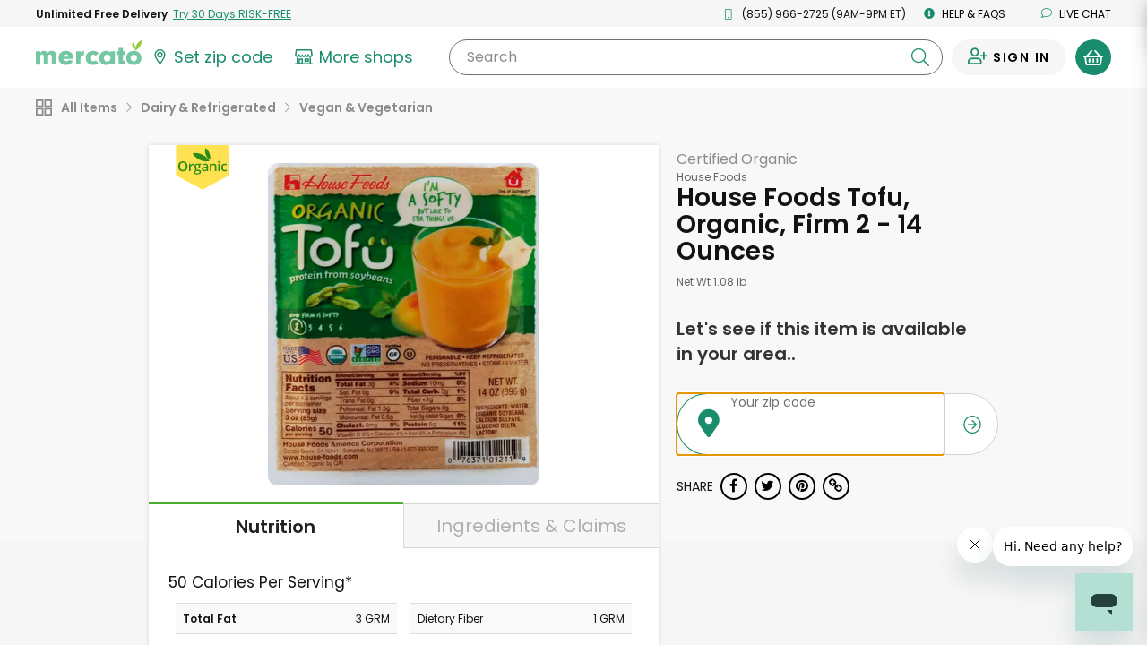

--- FILE ---
content_type: text/javascript; charset=utf-8
request_url: https://app.link/_r?sdk=web2.86.5&branch_key=key_live_liL7hNRh8FTUO0iejnxJbgefDEn2mfaq&callback=branch_callback__0
body_size: 74
content:
/**/ typeof branch_callback__0 === 'function' && branch_callback__0("1544905261016320928");